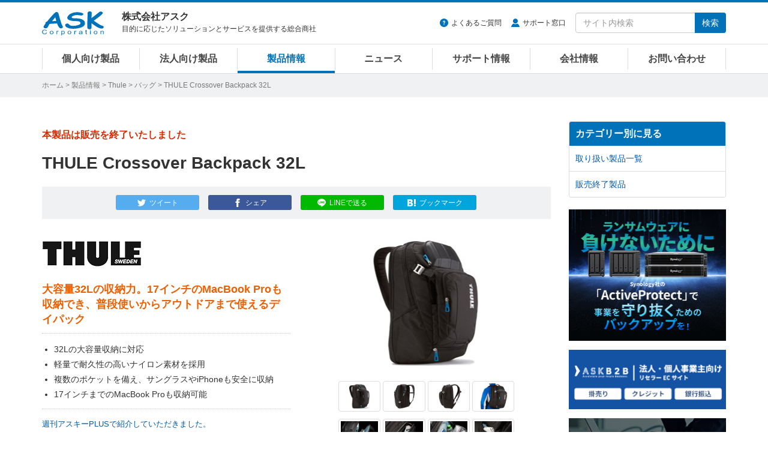

--- FILE ---
content_type: text/html
request_url: https://www.ask-corp.jp/products/thule/bag/thule-crossover-backpack-32l.html
body_size: 9066
content:
<!DOCTYPE html>
<html lang="ja" prefix="og: http://ogp.me/ns# fb: http://ogp.me/ns/fb# product: http://ogp.me/ns/product#">
<head>
<meta charset="UTF-8">
<meta http-equiv="X-UA-Compatible" content="IE=edge">
<meta property="og:title" content="Thule「THULE Crossover Backpack 32L」製品情報">
<meta property="og:type" content="article">
<meta property="og:image" content="https://www.ask-corp.jp/products/images_thumb/thule/tcbp217blk_thumb.jpg">
<meta property="og:url" content="https://www.ask-corp.jp/products/thule/bag/thule-crossover-backpack-32l.html">
<meta property="og:description" content="大容量32Lの収納力。17インチのMacBook Proも収納でき、普段使いからアウトドアまで使えるデイパック">
<meta property="og:site_name" content="株式会社アスク">
<meta property="og:locale" content="ja_JP">
<meta property="fb:app_id" content="350292498329424">
<meta property="article:publisher" content="https://www.facebook.com/askcorp">
<meta property="article:section" content="Thule">
<meta property="article:section" content="バッグ">
<meta property="article:published_time" content="2012-06-05T15:54:18+09:00">
<meta property="article:modified_time" content="2024-04-23T17:27:23+09:00">
<meta property="og:updated_time" content="2024-04-23T17:27:23+09:00">
<meta name="twitter:card" content="summary_large_image">
<meta name="twitter:site" content="@askcorp_info">
<meta name="twitter:creator" content="@askcorp_info">
<meta name="description" content="Thule「THULE Crossover Backpack 32L」製品情報、大容量32Lの収納力。17インチのMacBook Proも収納でき、普段使いからアウトドアまで使えるデイパック">
<meta name="viewport" content="width=device-width, initial-scale=1">
<meta name="format-detection" content="telephone=no">
<meta name="theme-color" content="#0072ba">
<meta name="robots" content="max-image-preview:large">

<link rel="stylesheet" href="https://stackpath.bootstrapcdn.com/bootstrap/3.4.1/css/bootstrap.min.css" integrity="sha384-HSMxcRTRxnN+Bdg0JdbxYKrThecOKuH5zCYotlSAcp1+c8xmyTe9GYg1l9a69psu" crossorigin="anonymous">
<link rel="stylesheet" href="/static/css/style.css?date=20260120">
<link rel="stylesheet" href="/static/css/splide.css">
<link rel="stylesheet" href="/static/css/photoswipe.css">
<link rel="alternate" type="application/atom+xml" title="Recent Entries" href="https://www.ask-corp.jp/products/atom.xml">
<link rel="shortcut icon" href="/static/img/favicon.ico">
<link rel="apple-touch-icon" href="/static/img/apple-touch-icon.png">
<link rel="canonical" href="https://www.ask-corp.jp/products/thule/bag/thule-crossover-backpack-32l.html">
<script>
(function(){
  var html = document.getElementsByTagName('html')||[];
  html[0].classList.add('js');
})();
</script>
<script type="application/ld+json">
{
  "@context": "http://schema.org",
  "@type": "Article",
  "name": "Thule「THULE Crossover Backpack 32L」製品情報",
  "description": "Thule「THULE Crossover Backpack 32L」製品情報、大容量32Lの収納力。17インチのMacBook Proも収納でき、普段使いからアウトドアまで使えるデイパック",
  "headline": "Thule「THULE Crossover Backpack 32L」製品情報",
  "datePublished": "2012-06-05T15:54:18+09:00",
  "dateModified": "2024-04-23T17:27:23+09:00",
  "mainEntityOfPage": {
    "@type": "WebPage",
    "@id": "https://www.ask-corp.jp/products/thule/bag/thule-crossover-backpack-32l.html"
  },
  "image": {
    "@type": "ImageObject",
    "url": "https://www.ask-corp.jp/products/images_thumb/thule/tcbp217blk_thumb.jpg",
    
    "height": 80,
    "width": 80
  },
  "author": {
    "@type": "Person",
    "name": "株式会社アスク",
    "url": "https://www.ask-corp.jp/"
  },
  "publisher": {
    "@type": "Organization",
    "name": "株式会社アスク",
    "logo": {
      "@type": "ImageObject",
      "url": "https://www.ask-corp.jp/static/img/ask-logo-amp.png",
      "height": 60,
      "width": 153
    }
  }
}
</script>
<script type="application/ld+json">
{
  "@context": "http://schema.org",
  "@type": "BreadcrumbList",
  "itemListElement":
  [
    {
      "@type": "ListItem",
      "position": 1,
      "item":
      {
        "@id": "https://www.ask-corp.jp/",
        "name": "ホーム"
      }
    },
    {
      "@type": "ListItem",
      "position": 2,
      "item":
      {
        "@id": "https://www.ask-corp.jp/products/",
        "name": "製品情報"
      }
    },
    {
      "@type": "ListItem",
      "position": 3,
      "item":
      {
        "@id": "https://www.ask-corp.jp/products/thule/",
        "name": "Thule"
      }
    },
    {
      "@type": "ListItem",
      "position": 4,
      "item":
      {
        "@id": "https://www.ask-corp.jp/products/thule/bag/",
        "name": "バッグ"
      }
    }
  ]
}
</script>
<title>THULE Crossover Backpack 32L | Thule バッグ | 株式会社アスク</title>
<!-- Google Tag Manager -->
<script>(function(w,d,s,l,i){w[l]=w[l]||[];w[l].push({'gtm.start':
new Date().getTime(),event:'gtm.js'});var f=d.getElementsByTagName(s)[0],
j=d.createElement(s),dl=l!='dataLayer'?'&l='+l:'';j.async=true;j.src=
'https://www.googletagmanager.com/gtm.js?id='+i+dl;f.parentNode.insertBefore(j,f);
})(window,document,'script','dataLayer','GTM-N39NF2M');</script>
<!-- End Google Tag Manager -->
</head>
<body>
<!-- Google Tag Manager (noscript) -->
<noscript><iframe src="https://www.googletagmanager.com/ns.html?id=GTM-N39NF2M"
height="0" width="0" style="display:none;visibility:hidden"></iframe></noscript>
<!-- End Google Tag Manager (noscript) -->
<div id="wrapper">
    <header id="header" role="banner">
    <div class="menu navbar navbar-default navbar-fixed">
        <div class="container">
            <div class="navbar-header">
                <div class="buttun-group">
                    <button type="button" class="navbar-toggle dropdown-backdrops header-menu-toggle" data-toggle="collapse" data-target="#header-menu .navbar-collapse">
                        <span class="sr-only">メニュー</span><span class="icon-menu"></span>
                    </button>
                    <button type="button" class="navbar-toggle dropdown-backdrops header-search-toggle" data-toggle="collapse" data-target="#header-search">
                        <span class="sr-only">サイト内検索</span><span class="icon-magnifier"></span>
                    </button>
                </div>
                <a href="/" class="navbar-brand"><img src="/static/img/ask-logo.svg" alt="株式会社アスク" width="103" height="40"></a>
                <div id="header-cap" class="navbar-text">
                    <div class="header-cap-inner">
                        <p class="header-cap-title">株式会社アスク</p>
                        <p class="header-cap-sub hidden-xs hidden-sm">目的に応じたソリューションとサービスを提供する総合商社</p>
                        <p class="header-cap-sub hidden-md hidden-lg">ASK Corporation</p>
                    </div>
                </div>
            </div>
            <div id="header-search" class="navbar-collapse collapse">
                <form method="get" action="https://www.ask-corp.jp/mt/mt-search.cgi" class="navbar-form navbar-right" role="search">
                    <ul class="header-link">
                        <li class="header-link-faq"><a href="https://support.ask-corp.jp/hc/ja">よくあるご質問</a></li><li class="header-link-user"><a href="/supports/contact.html">サポート窓口</a></li>
                    </ul>
                    <div class="input-group">
                        <input type="text" name="search" class="form-control" placeholder="サイト内検索" required>
                        <input type="hidden" name="IncludeBlogs" value="14,19,17,15,22,23,16,18,24">
                        <input type="hidden" name="limit" value="20">
                        <span class="input-group-btn"><button type="submit" class="btn btn-primary">検索</button></span>
                    </div>
                </form>
            </div>
        </div>
        <nav id="header-menu" role="navigation">
            <div class="container">
                <div class="row">
                    <div class="navbar-collapse collapse">
                        <ul class="nav navbar-nav">
                            <li><a href="/channel/">個人向け製品</a></li>
                            <li><a href="/biz/">法人向け製品</a></li>
                            <li><a href="/products/">製品情報</a></li>
                            <li><a href="/news/">ニュース</a></li>
                            <li><a href="/supports/">サポート情報</a></li>
                            <li><a href="/company/">会社情報</a></li>
                            <li><a href="/inquiry/">お問い合わせ</a></li>
                        </ul>
                    </div>
                </div>
            </div>
        </nav>
    </div>
</header>
    <div id="page-list">
        <div class="container">
            <div class="page-list-inner"><span class="hidden-xs"><a href="/">ホーム</a> &gt; </span><a href="https://www.ask-corp.jp/products/">製品情報</a> &gt; <a href="https://www.ask-corp.jp/products/thule/">Thule</a> &gt; <a href="https://www.ask-corp.jp/products/thule/bag/">バッグ</a> &gt; THULE Crossover Backpack 32L</div>
        </div>
    </div>
    <div id="content">
        <div class="container-outer">
            <div class="container">
                <div class="row">
                    <div class="col-md-9">
                        <main role="main">
                            <div class="content-header mb30">
                                <div class="header-meta redb">本製品は販売を終了いたしました</div>
                                <h1 class="header-title-entry">THULE Crossover Backpack 32L</h1>
                                <div class="sns-btn"><a class="btn btn-xs btn-twitter" href="https://twitter.com/intent/tweet?text=THULE%20Crossover%20Backpack%2032L%20%7c%20%e6%a0%aa%e5%bc%8f%e4%bc%9a%e7%a4%be%e3%82%a2%e3%82%b9%e3%82%af&amp;url=https%3A%2F%2Fwww.ask-corp.jp%2Fproducts%2Fthule%2Fbag%2Fthule-crossover-backpack-32l.html&amp;via=askcorp_info" target="_blank" rel="nofollow"><span class="hidden-xs">ツイート</span></a><a class="btn btn-xs btn-facebook" href="https://www.facebook.com/sharer/sharer.php?u=https%3A%2F%2Fwww.ask-corp.jp%2Fproducts%2Fthule%2Fbag%2Fthule-crossover-backpack-32l.html" target="_blank" rel="nofollow"><span class="hidden-xs">シェア</span></a><a class="btn btn-xs btn-line" href="https://social-plugins.line.me/lineit/share?url=https%3A%2F%2Fwww.ask-corp.jp%2Fproducts%2Fthule%2Fbag%2Fthule-crossover-backpack-32l.html" target="_blank" rel="nofollow"><span class="hidden-xs">LINEで送る</span></a><a class="btn btn-xs btn-hatena" href="https://b.hatena.ne.jp/entry/https://www.ask-corp.jp/products/thule/bag/thule-crossover-backpack-32l.html" target="_blank" rel="nofollow"><span class="hidden-xs">ブックマーク</span></a></div>
                            </div>
                            <article>
                                <div class="content-body content-entry">
                                        <div class="entry_left">
    <!-- メーカーロゴ -->
    <h2><img src="https://www.ask-corp.jp/static/img/maker/logo_thule.png" alt="Thule" /></h2>
    <!-- 製品の説明 -->
    <h2 class="product_info">大容量32Lの収納力。17インチのMacBook Proも収納でき、普段使いからアウトドアまで使えるデイパック</h2>
    <!-- 製品の特徴など -->
    <ul>
        <li>32Lの大容量収納に対応</li>
        <li>軽量で耐久性の高いナイロン素材を採用</li>
        <li>複数のポケットを備え、サングラスやiPhoneも安全に収納</li>
        <li>17インチまでのMacBook Proも収納可能</li>
    </ul>
    <!-- 製品の情報 -->
    <p class="news_info"><a href="http://weekly.ascii.jp/elem/000/000/100/100433/" target="_blank" rel="noopener noreferrer">週刊アスキーPLUSで紹介していただきました。</a></p><br />
    <p class="news_info">型番：TCBP217BLK</p>
    <p class="news_info">JANコード：0085854221924</p><br />
    <!--<p class="news_info_link"><a href="#">メーカー製品ページ</a></p> -->
</div>
<div class="entry_right">
    <!-- 画像ギャラリー -->
    <p class="target"><img src="https://www.ask-corp.jp/products/images/thule/tcbp217blk_01.jpg" width="465" height="320" alt="" /></p><br />
        <p class="thumbnail">
            <img src="https://www.ask-corp.jp/products/images/thule/tcbp217blk_01.jpg" width="75" height="52" alt="" />
            <img src="https://www.ask-corp.jp/products/images/thule/tcbp217blk_02.jpg" width="75" height="52" alt="" />
            <img src="https://www.ask-corp.jp/products/images/thule/tcbp217blk_03.jpg" width="75" height="52" alt="" />
            <img src="https://www.ask-corp.jp/products/images/thule/tcbp217blk_04.jpg" width="75" height="52" alt="" />
        </p>
        <p class="thumbnail">
            <img src="https://www.ask-corp.jp/products/images/thule/tcbp217blk_05.jpg" width="75" height="52" alt="" />
            <img src="https://www.ask-corp.jp/products/images/thule/tcbp217blk_06.jpg" width="75" height="52" alt="" />
            <img src="https://www.ask-corp.jp/products/images/thule/tcbp217blk_07.jpg" width="75" height="52" alt="" />
            <img src="https://www.ask-corp.jp/products/images/thule/tcbp217blk_08.jpg" width="75" height="52" alt="" />
        </p>
</div>
<!-- 製品別の情報 -->
<h3>製品概要</h3>
<table class="news_table" width="600" cellspacing="1" cellpadding="0">
 <tr>
     <td><strong>製品名</strong></td>
     <td width="450">THULE Crossover Backpack 32L</td>
 </tr>
 <tr>
     <td><strong>カラー</strong></td>
     <td width="450">ブラック</td>
 </tr>
 <tr>
  <td width="150"><strong>容量</strong></td>
  <td width="450">32L</td>
 </tr>
 <tr>
     <td><strong>寸法</strong></td>
     <td width="450">215.9(W)×508(H)×317.5(D) mm</td>
 </tr>
 <tr>
  <td width="150"><strong>重さ</strong></td>
  <td width="450">1.25kg</td>
 </tr>
 <tr>
     <td><strong>素材</strong></td>
     <td width="450">ドビーナイロン</td>
 </tr>
 <tr>
  <td width="150" valign="top"><strong>型番</strong></td>
  <td width="450" valign="top">TCBP217BLK</td>
 </tr>
 <tr>
     <td valign="top"><strong>JANコード</strong></td>
     <td width="450" valign="top">0085854221924</td>
 </tr>
 <tr>
     <td valign="top"><strong>アスクコード</strong></td>
     <td width="450" valign="top">CS3590</td>
 </tr>
</table>
<br />
<p class="news_info">※ 記載された製品名、社名等は各社の商標または登録商標です。</p>
<p class="news_info">※ 仕様、外観など改良のため、予告なく変更する場合があります。</p>
<p class="news_info">※ 本製品は完全防水を保証するものではございません。</p>
<p class="news_info">※ 製品に付属・対応する各種ソフトウェアがある場合、予告なく提供を終了することがあります。提供が終了された各種ソフトウェアについての問い合わせにはお応えできない場合がありますので予めご了承ください。</p>
<dl class="dl_top_border">
	<dt>●THULE（スーリー）ブランド 概要</dt>
	<dd>THULEブランドは、1942年に生まれました。"Bring your life"（あなたの人生を運ぶ）をモットーに、アクティブな人々が大切にするものを、手軽に、安全に、スタイリッシュに運ぶためのプレミアムな製品を、世界中で提供しています。</dd><dd>主な製品はルーフラック、サイクルキャリア、ルーフボックス、ノートPCケース、カメラバッグ、スポーツバッグ、キッズ関連製品（サイクルチャイルドシートや多機能チャイルドキャリアなど）で、世界125カ国以上で販売されております。</dd><dd>THULEは、THULE GROUP最大のブランドです。</dd>
	<dd>メーカーウェブサイト：<a href="http://www.thule.com/ja-jp/jp">http://www.thule.com/ja-jp/jp</a></dd>
</dl>
                                    <address>
    <div class="news_infobox">
        <div class="news_infobox-inner">
            <p>製品に関するご質問や納期のご確認、お見積り依頼など、お気軽にお問い合わせください</p>
            <a class="btn btn-danger btn-xl btn-inquiry" href="https://inquiry.ask-corp.jp/hc/ja/requests/new?tf_36906770201113=%E8%B3%BC%E5%85%A5%E5%89%8D%E3%81%AE%E5%95%8F%E5%90%88%E3%81%9B&tf_subject=%E3%81%94%E8%B3%BC%E5%85%A5%E5%89%8D%E3%81%AE%E3%81%8A%E5%95%8F%E3%81%84%E5%90%88%E3%82%8F%E3%81%9B&tf_36742629383449=Thule&tf_37017961333529=THULE%20Crossover%20Backpack%2032L">お問い合わせはこちら</a>
        </div>
    </div>
</address>
<h3>関連製品のご紹介</h3>
        <div class="thumb-article-list-product row gtr20">
        </div>
            <div class="thumb-article-list-product row gtr20">
            </div>
        <p>ただいま、関連製品はございません。</p>
                                </div>
                            </article>
                        </main>
                    </div>
                    <div class="col-md-3 hidden-sm hidden-xs">
                        <aside role="complementary">
    <div class="panel-group" id="accordion">
        <div class="panel panel-default">
            <div class="panel-heading"><h3 class="panel-title"><a class="no-scroll" data-toggle="collapse" data-parent="#accordion" href="#category-accordion">カテゴリー別に見る</a></h3></div>
            <div id="category-accordion" class="list-group panel-collapse collapse in">
                        <a href="https://www.ask-corp.jp/products/thule/" title="Thule Group、Thule(スーリー)ブランド製品の取り扱いは終了しております。" class="list-group-item">取り扱い製品一覧</a>
                        <a href="https://www.ask-corp.jp/products/thule/eol/" title="Thule Group、Thule(スーリー)ブランドの販売終了製品一覧ページです。" class="list-group-item">販売終了製品</a>
            </div>
        </div>
    </div>
</aside>

<div class="banner hidden-xs">
    <div class="mb15">
        <a href="/special/synology/activeprotect-appliance/" class="imghover gtm-side-banner"><img class="img-responsive" src="/static/img/bnr/sidebar/260115_activeprotect-appliance.jpg" alt="Synology ActiveProtect 事業を守り抜くランサムウェア対策" width="263" height="219" loading="lazy"></a>
    </div>
    <!--<div class="mb15">
        <a href="https://b2b.ask-corp.jp/" class="imghover gtm-side-banner"><img class="img-responsive" src="/static/img/bnr/sidebar/240417_askb2b-sq.png" alt="ASK B2B 法人・SOHO・個人事業主リセラーのための会員制ECサイト" width="263" height="219" loading="lazy"></a>
    </div>-->
    <div class="mb15">
        <a href="https://b2b.ask-corp.jp/" class="imghover gtm-side-banner"><img class="img-responsive" src="/static/img/bnr/sidebar/240417_askb2b.png" alt="ASK B2B 法人・SOHO・個人事業主リセラーのための会員制ECサイト" width="263" height="100" loading="lazy"></a>
    </div>
    <div class="mb15">
        <a href="/inquiry/biz-mail-magazine.html" class="imghover gtm-side-banner"><img class="img-responsive" src="/static/img/bnr/sidebar/biz_mail-magazine_sm.jpg" alt="法人向けメルマガ" width="263" height="70" loading="lazy"></a>
    </div>
    <div class="mb15">
        <a href="/inquiry/graphicsboard.html" class="imghover gtm-side-banner"><img class="img-responsive" src="/static/img/bnr/sidebar/190320_graphicsboard.png" alt="グラフィックボード ご購入者様用アンケート" width="263" height="70" loading="lazy"></a>
    </div>
    <!-- <div class="mb15">
        <a href="/company/recruitment.html" class="imghover gtm-side-banner"><img class="img-responsive" src="/static/img/bnr/sidebar/190320_recruitment.png" alt="人材募集のお知らせ" width="263" height="70" loading="lazy"></a>
    </div> -->
</div>
                    </div>
                </div>
            </div>
        </div>
    </div>
    <footer id="footer" role="contentinfo">
    <div class="pt0 pb20 bg-black">
        <div class="pagetop lh1"><a href="#"><img src="/static/img/icon-footer-pagetop.svg" alt="ページの先頭へ戻る" width="24" height="24"></a></div>
        <div class="container">
            <div class="row gtr10 hidden-xs">
                <div class="col-sm-3">
                    <dl class="sitemap-pc">
                        <dt><a href="/products/">製品情報</a></dt>
                        <dd><a href="/products/manufacturers.html">取り扱いメーカー</a></dd>
                        <dd><a href="/products/new-products.html">新製品情報</a></dd>
                        <dd><a href="/products/pc-parts.html">PCパーツ製品</a></dd>
                        <dd><a href="/products/pc-peripherals.html">パソコン周辺機器</a></dd>
                        <dd><a href="/products/esports-gaming.html">eスポーツ、ゲーミング関連製品</a></dd>
                        <dd><a href="/products/pc-barebone.html">パソコン ワークステーション</a></dd>
                        <dd><a href="/biz/xr.html">VR対応製品</a></dd>
                        <dd><a href="/products/smartphone-tablet.html">スマートフォン、タブレット</a></dd>
                        <dd><a href="/products/iot-smart-home.html">IoT スマートホーム関連製品</a></dd>
                        <dd><a href="/products/audio.html">オーディオ関連製品</a></dd>
                        <dd><a href="/products/camera.html">カメラ関連製品</a></dd>
                        <dd><a href="/products/outdoor.html">アウトドア関連製品</a></dd>
                        <dd><a href="/products/ai-deep-learning.html">AI ディープラーニング関連製品</a></dd>
                        <dd><a href="/products/virtualization.html">仮想化関連製品</a></dd>
                        <dd><a href="/products/embedded.html">組み込みシステム</a></dd>
                        <dd><a href="/products/pro-video.html">業務用映像機器</a></dd>
                        <dd><a href="/products/server-network.html">ストレージ、サーバー関連製品</a></dd>
                        <dd><a href="/products/ict-education.html">ICT教育関連製品</a></dd>
                        <dd><a href="/products/software-solution.html">ソフトウェアソリューション</a></dd>
                    </dl>
                </div>
                <div class="col-sm-3">
                    <dl class="sitemap-pc">
                        <dt><a href="/news/">ニュース</a></dt>
                        <dd><a href="/news/press/">新製品のリリース情報</a></dd>
                        <dd><a href="/news/event/">イベント情報</a></dd>
                        <dd><a href="/news/campaign/">キャンペーンのお知らせ</a></dd>
                        <dd><a href="/news/seminar/">セミナーのお知らせ</a></dd>
                        <dd><a href="/news/ask/">アスクからのお知らせ</a></dd>
                        <dt>導入サポート</dt>
                        <dd><a href="/channel/">個人向け製品</a></dd>
                        <dd><a href="/biz/">法人向け製品</a></dd>
                        <dd><a href="/casestudy/">採用事例</a></dd>
                        <dd><a href="/products/lending.html">法人様向け貸し出しサービス</a></dd>
                        <dd><a href="/guide/">製品レポート</a></dd>
                    </dl>
                </div>
                <div class="col-sm-3">
                    <dl class="sitemap-pc">
                        <dt><a href="/supports/">サポート情報</a></dt>
                        <dd><a href="/supports/contact.html">サポート窓口</a></dd>
                        <dd><a href="https://support.ask-corp.jp/hc/ja">よくあるご質問（FAQ）</a></dd>
                        <dd><a href="/supports/warranty.html">保証規定</a></dd>
                        <dd><a href="/register/">ユーザー登録</a></dd>
                        <dd><a href="/supports/ati_driver.html">AMD Radeonドライバダウンロード</a></dd>
                        <dd><a href="/supports/nvidia_driver.html">NVIDIAドライバダウンロード</a></dd>
                        <dt><a href="/inquiry/">お問い合わせ</a></dt>
                        <dd><a href="/inquiry/stocking.html">仕入れに関するお問い合わせ</a></dd>
                        <dd><a href="/inquiry/info.html">ご購入前のお問い合わせ</a></dd>
                        <dd><a href="https://support.ask-corp.jp/hc/ja/requests/new">ご購入後のお問い合わせ</a></dd>
                        <dd><a href="/inquiry/other.html">その他のお問い合わせ</a></dd>
                    </dl>
                </div>
                <div class="col-sm-3">
                    <dl class="sitemap-pc">
                        <dt><a href="/company/">会社情報</a></dt>
                        <dd><a href="/company/outline.html">会社概要</a></dd>
                        <dd><a href="/company/access.html">アクセスマップ</a></dd>
                        <dd><a href="/company/recruitment.html">採用情報</a></dd>
                        <dd><a href="/company/mecenat.html">メセナ活動</a></dd>
                        <dd><a href="/company/logo.html">コーポレートロゴ</a></dd>
                        <dd class="mb20"><a href="/company/english.html">English</a></dd>
                        <dd><a href="https://x.com/askcorp_info" target="_blank" rel="noopener noreferrer"><img src="/static/img/icon-sns-x.svg" alt="アスク公式Xページ" width="22" height="22"></a><a href="https://www.facebook.com/askcorp" target="_blank" rel="noopener noreferrer"><img src="/static/img/icon-sns-facebook.svg?date=20230113" alt="アスク公式Facebookページ" width="22" height="22"></a><a href="https://www.youtube.com/askcorpinfo" target="_blank" rel="noopener noreferrer"><img src="/static/img/icon-sns-youtube.svg?date=20230113" alt="アスク公式YouTubeチャンネル" width="22" height="22"></a><a href="https://bsky.app/profile/askcorp.bsky.social" target="_blank" rel="noopener noreferrer"><img src="/static/img/icon-sns-bluesky.svg" alt="アスク公式Blueskyページ" width="22" height="22"></a></dd>
                    </dl>
                </div>
            </div>
            <div class="row visible-xs">
                <ul class="sitemap-mobile">
                    <li><a href="/">ホーム</a></li>
                    <li><a href="/products/">製品情報</a></li>
                    <li><a href="/channel/">個人向け製品</a></li>
                    <li><a href="/biz/">法人向け製品</a></li>
                    <li><a href="/news/">ニュース</a></li>
                    <li><a href="/supports/">サポート情報</a></li>
                    <li><a href="/guide/">製品レポート</a></li>
                    <li><a href="/casestudy/">採用事例</a></li>
                    <li><a href="/company/">会社情報</a></li>
                    <li><a href="/inquiry/">お問い合わせ</a></li>
                </ul>
            </div>
            <div id="privacy" class="clearfix">
                <img src="/static/img/ask-logo.svg" alt="株式会社アスク" width="103" height="40">
                <p class="privacy-cap hidden-sm">ASK for your solutions<br>世界中にあふれる魅力的な製品をいち早く皆さまへ</p>
                <p class="privacy-cap visible-sm">株式会社アスク<br>ASK for your solutions</p>
                <p class="privacy-sns visible-xs"><a href="https://x.com/askcorp_info" target="_blank" rel="noopener noreferrer"><img src="/static/img/icon-sns-x.svg" alt="アスク公式Xページ" width="20" height="20"></a><a href="https://www.facebook.com/askcorp" target="_blank" rel="noopener noreferrer"><img src="/static/img/icon-sns-facebook.svg?date=20230113" alt="アスク公式Facebookページ" width="20" height="20"></a><a href="https://www.youtube.com/askcorpinfo" target="_blank" rel="noopener noreferrer"><img src="/static/img/icon-sns-youtube.svg?date=20230113" alt="アスク公式YouTubeチャンネル" width="20" height="20"></a><a href="https://bsky.app/profile/askcorp.bsky.social" target="_blank" rel="noopener noreferrer"><img src="/static/img/icon-sns-bluesky.svg" alt="アスク公式Blueskyページ" width="20" height="20"></a></p>
                <div class="privacy-inner">
                    <ul class="privacy-link">
                        <li><a href="/company/disclaimer.html">免責事項</a></li><li><a href="/privacy/">プライバシーポリシー</a></li>
                    </ul>
                    <small>&#169; 2026 ASK Corporation</small>
                </div>
            </div>
        </div>
    </div>
</footer>
</div>
<script src="https://ajax.googleapis.com/ajax/libs/jquery/3.7.1/jquery.min.js"></script>
<script src="https://stackpath.bootstrapcdn.com/bootstrap/3.4.1/js/bootstrap.min.js" integrity="sha384-aJ21OjlMXNL5UyIl/XNwTMqvzeRMZH2w8c5cRVpzpU8Y5bApTppSuUkhZXN0VxHd" crossorigin="anonymous"></script>
<script src="/static/jquery/imagesloaded.js?date=20241125"></script>
<script src="/static/jquery/jquery.matchHeight.js"></script>
<script src="/static/js/splide.js"></script>
<script src="/static/js/scrollreveal.js"></script>
<script src="/static/js/common.js?date=20260119"></script>
<script>
$('.thumb-article-list-product').imagesLoaded( function() {
    $('.col-inner-thumb-article-list').matchHeight();
});
</script>
<script>
$(function() {
    var windowWidth = window.innerWidth;
    var limit = (windowWidth < 767) ? 7 : 13;
    $("div.entry_left ul").each(function () {
        var $ul = $(this);
        var $items = $ul.find("li");
        if ($items.length > limit) {
            $items.slice(limit).hide();
            $ul.append('<li class="show-more">すべて見る</li>');
            $ul.find(".show-more").on("click", function() {
                $items.show(400);
                $(this).remove();
            });
        }
    });
});
</script>
<script>
$(function() {
	$("#showModalBtn").click(function () {
		$("#modal-show").modal("show");
	});
});
</script>
<script type="module">
document.addEventListener("DOMContentLoaded", async () => {
  const BREAKPOINT = 767;
  let thumbs = document.querySelectorAll(".thumbnail img");
  if (!thumbs.length) {
    thumbs = document.querySelectorAll(".target img");
  }
  if (!thumbs.length) return;
  const loadSize = src => new Promise(resolve => {
    const i = new Image();
    i.onload = () => resolve({ src, width: i.naturalWidth, height: i.naturalHeight });
    i.src = src;
  });
  const images = await Promise.all([...thumbs].map(t => loadSize(t.src)));
  let splide, pswp, isPc;
  const render = async () => {
    const nextIsPc = window.innerWidth > BREAKPOINT;
    if (isPc === nextIsPc) return;
    isPc = nextIsPc;
    pswp?.destroy();
    splide?.destroy(true);
    pswp = splide = null;
    document.querySelector(".target").innerHTML = `
      <div id="splide-main" class="splide"><div class="splide__track"><ul class="splide__list">
        ${images.map(({ src, width, height }) => `
          <li class="splide__slide">
            ${isPc
              ? `<a href="${src}" data-pswp-width="${width}" data-pswp-height="${height}" class="pswp-trigger imghover"><img src="${src}"></a>`
              : `<img src="${src}">`}
          </li>`).join("")}
      </ul></div></div>`;
    const isSingle = thumbs.length === 1;
    splide = new Splide("#splide-main", {
      type: "loop",
      arrows: false,
      pagination: false,
      flickPower: 100,
      drag: !isSingle,
    }).mount();
    thumbs.forEach((t, i) => t.onclick = () => splide.go(i));
    if (isPc) {
      const { default: PhotoSwipeLightbox } = await import("/static/js/photoswipe-lightbox.esm.js");
      pswp = new PhotoSwipeLightbox({
        gallery: "#splide-main",
        children: ".splide__slide:not(.splide__slide--clone) .pswp-trigger",
        pswpModule: () => import("/static/js/photoswipe.esm.js"),
        showHideAnimationType: "fade",
        clickToCloseNonZoomable: false
      });
      pswp.init();
      pswp.on("afterInit", () => {
        const gallery = pswp.pswp;
        if (!gallery) return;
        const el = gallery.element;
        const container = el.querySelector(".pswp__container");
        const prevBtn = el.querySelector(".pswp__button--arrow--prev");
        const nextBtn = el.querySelector(".pswp__button--arrow--next");
        let isArrowAction = false;
        container.style.transitionProperty = "transform";
        container.style.transitionTimingFunction = "ease";
        const disableAnim = () => {
          container.style.transitionDuration = "0ms";
        };
        const enableAnim = () => {
          container.style.transitionDuration = ".333s";
          container.style.transform += " translateX(0.001px)";
        };
        prevBtn.addEventListener("pointerdown", () => {
          isArrowAction = true;
          enableAnim();
        });
        nextBtn.addEventListener("pointerdown", () => {
          isArrowAction = true;
          enableAnim();
        });
        container.addEventListener("pointerdown", e => {
          if (e.target.closest(".pswp__img")) {
            disableAnim();
            el.classList.add("is-grabbing");
          }
        });
        window.addEventListener("pointerup", () => {
          if (isArrowAction) {
            enableAnim();
            isArrowAction = false;
          } else {
            disableAnim();
          }
          el.classList.remove("is-grabbing");
        });
      });
    }
  };
  render();
  let resizeTimer;
  window.addEventListener("resize", () => {
    clearTimeout(resizeTimer);
    resizeTimer = setTimeout(render, 150);
  });
});
</script>
</body>
</html>